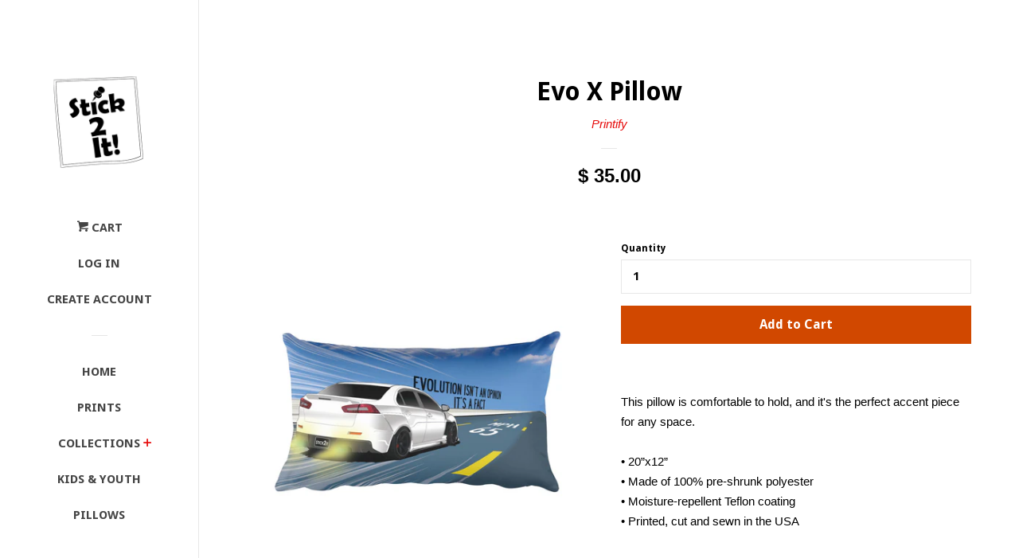

--- FILE ---
content_type: text/html; charset=utf-8
request_url: https://stick2it.net/products/rectangular-pillow
body_size: 14565
content:
<!doctype html>
<!--[if lt IE 7]><html class="no-js lt-ie9 lt-ie8 lt-ie7" lang="en"> <![endif]-->
<!--[if IE 7]><html class="no-js lt-ie9 lt-ie8" lang="en"> <![endif]-->
<!--[if IE 8]><html class="no-js lt-ie9" lang="en"> <![endif]-->
<!--[if IE 9 ]><html class="ie9 no-js"> <![endif]-->
<!--[if (gt IE 9)|!(IE)]><!--> <html class="no-js"> <!--<![endif]-->
<head>

  <!-- Basic page needs ================================================== -->
  <meta charset="utf-8">
  <meta http-equiv="X-UA-Compatible" content="IE=edge,chrome=1">

  
  <link rel="shortcut icon" href="//stick2it.net/cdn/shop/files/stick2it_3x3_label_32x32.png?v=1613150869" type="image/png" />
  

  <!-- Title and description ================================================== -->
  <title>
  Evo X Pillow &ndash; stick2it
  </title>

  
  <meta name="description" content="This pillow is comfortable to hold, and it&#39;s the perfect accent piece for any space. • 20”x12” • Made of 100% pre-shrunk polyester • Moisture-repellent Teflon coating • Printed, cut and sewn in the USA">
  

  <!-- Social meta ================================================== -->
  
<meta property="og:site_name" content="stick2it">
<!-- Index -->

  <meta property="og:type" content="product">
  <meta property="og:title" content="Evo X Pillow">
  <meta property="og:description" content="This pillow is comfortable to hold, and it&#39;s the perfect accent piece for any space.   • 20”x12”  • Made of 100% pre-shrunk polyester • Moisture-repellent Teflon coating • Printed, cut and sewn in the USA">
  
    <meta property="og:image" content="http://stick2it.net/cdn/shop/products/mockup-6daf5e58_grande.jpg?v=1481914616">
    <meta property="og:image:secure_url" content="https://stick2it.net/cdn/shop/products/mockup-6daf5e58_grande.jpg?v=1481914616">
  
    <meta property="og:image" content="http://stick2it.net/cdn/shop/products/mockup-61701586_grande.jpg?v=1481914617">
    <meta property="og:image:secure_url" content="https://stick2it.net/cdn/shop/products/mockup-61701586_grande.jpg?v=1481914617">
  
  <meta property="og:price:amount" content="35.00">
  <meta property="og:price:currency" content="USD">
<!-- Article   -->



  <meta property="og:url" content="https://stick2it.net/products/rectangular-pillow">






  <meta name="twitter:card" content="summary">



  <meta name="twitter:title" content="Evo X Pillow">
  <meta name="twitter:description" content="This pillow is comfortable to hold, and it&#39;s the perfect accent piece for any space.   • 20”x12”  • Made of 100% pre-shrunk polyester • Moisture-repellent Teflon coating • Printed, cut and sewn in the">



  <!-- Helpers ================================================== -->
  <link rel="canonical" href="https://stick2it.net/products/rectangular-pillow">
  <meta name="viewport" content="width=device-width, initial-scale=1, shrink-to-fit=no">

  

  <!-- CSS ================================================== -->
  <link href="//stick2it.net/cdn/shop/t/6/assets/timber.scss.css?v=35322806770028973391674755873" rel="stylesheet" type="text/css" media="all" />
  

  
    
    
    <link href="//fonts.googleapis.com/css?family=Droid+Sans:700" rel="stylesheet" type="text/css" media="all" />
  



  
  <script>
    window.theme = window.theme || {};
    
    var theme = {
      moneyFormat: "$ {{amount}}",
      cartType: 'page'
    }
  </script>

  <!-- Header hook for plugins ================================================== -->
  <script>window.performance && window.performance.mark && window.performance.mark('shopify.content_for_header.start');</script><meta name="facebook-domain-verification" content="f6jkfty5gut7u0psxyr8px33k0wgj7">
<meta name="facebook-domain-verification" content="vr126rqagty2rr6hfc2y7pxcqiufbb">
<meta id="shopify-digital-wallet" name="shopify-digital-wallet" content="/12470935/digital_wallets/dialog">
<meta name="shopify-checkout-api-token" content="f7a6fc707bd499c1e9d250d59cdae937">
<meta id="in-context-paypal-metadata" data-shop-id="12470935" data-venmo-supported="false" data-environment="production" data-locale="en_US" data-paypal-v4="true" data-currency="USD">
<link rel="alternate" type="application/json+oembed" href="https://stick2it.net/products/rectangular-pillow.oembed">
<script async="async" src="/checkouts/internal/preloads.js?locale=en-US"></script>
<link rel="preconnect" href="https://shop.app" crossorigin="anonymous">
<script async="async" src="https://shop.app/checkouts/internal/preloads.js?locale=en-US&shop_id=12470935" crossorigin="anonymous"></script>
<script id="shopify-features" type="application/json">{"accessToken":"f7a6fc707bd499c1e9d250d59cdae937","betas":["rich-media-storefront-analytics"],"domain":"stick2it.net","predictiveSearch":true,"shopId":12470935,"locale":"en"}</script>
<script>var Shopify = Shopify || {};
Shopify.shop = "sticktoit.myshopify.com";
Shopify.locale = "en";
Shopify.currency = {"active":"USD","rate":"1.0"};
Shopify.country = "US";
Shopify.theme = {"name":"Pop","id":129961345,"schema_name":"Pop","schema_version":"2.0.0","theme_store_id":719,"role":"main"};
Shopify.theme.handle = "null";
Shopify.theme.style = {"id":null,"handle":null};
Shopify.cdnHost = "stick2it.net/cdn";
Shopify.routes = Shopify.routes || {};
Shopify.routes.root = "/";</script>
<script type="module">!function(o){(o.Shopify=o.Shopify||{}).modules=!0}(window);</script>
<script>!function(o){function n(){var o=[];function n(){o.push(Array.prototype.slice.apply(arguments))}return n.q=o,n}var t=o.Shopify=o.Shopify||{};t.loadFeatures=n(),t.autoloadFeatures=n()}(window);</script>
<script>
  window.ShopifyPay = window.ShopifyPay || {};
  window.ShopifyPay.apiHost = "shop.app\/pay";
  window.ShopifyPay.redirectState = null;
</script>
<script id="shop-js-analytics" type="application/json">{"pageType":"product"}</script>
<script defer="defer" async type="module" src="//stick2it.net/cdn/shopifycloud/shop-js/modules/v2/client.init-shop-cart-sync_C5BV16lS.en.esm.js"></script>
<script defer="defer" async type="module" src="//stick2it.net/cdn/shopifycloud/shop-js/modules/v2/chunk.common_CygWptCX.esm.js"></script>
<script type="module">
  await import("//stick2it.net/cdn/shopifycloud/shop-js/modules/v2/client.init-shop-cart-sync_C5BV16lS.en.esm.js");
await import("//stick2it.net/cdn/shopifycloud/shop-js/modules/v2/chunk.common_CygWptCX.esm.js");

  window.Shopify.SignInWithShop?.initShopCartSync?.({"fedCMEnabled":true,"windoidEnabled":true});

</script>
<script>
  window.Shopify = window.Shopify || {};
  if (!window.Shopify.featureAssets) window.Shopify.featureAssets = {};
  window.Shopify.featureAssets['shop-js'] = {"shop-cart-sync":["modules/v2/client.shop-cart-sync_ZFArdW7E.en.esm.js","modules/v2/chunk.common_CygWptCX.esm.js"],"init-fed-cm":["modules/v2/client.init-fed-cm_CmiC4vf6.en.esm.js","modules/v2/chunk.common_CygWptCX.esm.js"],"shop-button":["modules/v2/client.shop-button_tlx5R9nI.en.esm.js","modules/v2/chunk.common_CygWptCX.esm.js"],"shop-cash-offers":["modules/v2/client.shop-cash-offers_DOA2yAJr.en.esm.js","modules/v2/chunk.common_CygWptCX.esm.js","modules/v2/chunk.modal_D71HUcav.esm.js"],"init-windoid":["modules/v2/client.init-windoid_sURxWdc1.en.esm.js","modules/v2/chunk.common_CygWptCX.esm.js"],"shop-toast-manager":["modules/v2/client.shop-toast-manager_ClPi3nE9.en.esm.js","modules/v2/chunk.common_CygWptCX.esm.js"],"init-shop-email-lookup-coordinator":["modules/v2/client.init-shop-email-lookup-coordinator_B8hsDcYM.en.esm.js","modules/v2/chunk.common_CygWptCX.esm.js"],"init-shop-cart-sync":["modules/v2/client.init-shop-cart-sync_C5BV16lS.en.esm.js","modules/v2/chunk.common_CygWptCX.esm.js"],"avatar":["modules/v2/client.avatar_BTnouDA3.en.esm.js"],"pay-button":["modules/v2/client.pay-button_FdsNuTd3.en.esm.js","modules/v2/chunk.common_CygWptCX.esm.js"],"init-customer-accounts":["modules/v2/client.init-customer-accounts_DxDtT_ad.en.esm.js","modules/v2/client.shop-login-button_C5VAVYt1.en.esm.js","modules/v2/chunk.common_CygWptCX.esm.js","modules/v2/chunk.modal_D71HUcav.esm.js"],"init-shop-for-new-customer-accounts":["modules/v2/client.init-shop-for-new-customer-accounts_ChsxoAhi.en.esm.js","modules/v2/client.shop-login-button_C5VAVYt1.en.esm.js","modules/v2/chunk.common_CygWptCX.esm.js","modules/v2/chunk.modal_D71HUcav.esm.js"],"shop-login-button":["modules/v2/client.shop-login-button_C5VAVYt1.en.esm.js","modules/v2/chunk.common_CygWptCX.esm.js","modules/v2/chunk.modal_D71HUcav.esm.js"],"init-customer-accounts-sign-up":["modules/v2/client.init-customer-accounts-sign-up_CPSyQ0Tj.en.esm.js","modules/v2/client.shop-login-button_C5VAVYt1.en.esm.js","modules/v2/chunk.common_CygWptCX.esm.js","modules/v2/chunk.modal_D71HUcav.esm.js"],"shop-follow-button":["modules/v2/client.shop-follow-button_Cva4Ekp9.en.esm.js","modules/v2/chunk.common_CygWptCX.esm.js","modules/v2/chunk.modal_D71HUcav.esm.js"],"checkout-modal":["modules/v2/client.checkout-modal_BPM8l0SH.en.esm.js","modules/v2/chunk.common_CygWptCX.esm.js","modules/v2/chunk.modal_D71HUcav.esm.js"],"lead-capture":["modules/v2/client.lead-capture_Bi8yE_yS.en.esm.js","modules/v2/chunk.common_CygWptCX.esm.js","modules/v2/chunk.modal_D71HUcav.esm.js"],"shop-login":["modules/v2/client.shop-login_D6lNrXab.en.esm.js","modules/v2/chunk.common_CygWptCX.esm.js","modules/v2/chunk.modal_D71HUcav.esm.js"],"payment-terms":["modules/v2/client.payment-terms_CZxnsJam.en.esm.js","modules/v2/chunk.common_CygWptCX.esm.js","modules/v2/chunk.modal_D71HUcav.esm.js"]};
</script>
<script>(function() {
  var isLoaded = false;
  function asyncLoad() {
    if (isLoaded) return;
    isLoaded = true;
    var urls = ["https:\/\/rec.autocommerce.io\/recommender_javascript?shop=sticktoit.myshopify.com"];
    for (var i = 0; i < urls.length; i++) {
      var s = document.createElement('script');
      s.type = 'text/javascript';
      s.async = true;
      s.src = urls[i];
      var x = document.getElementsByTagName('script')[0];
      x.parentNode.insertBefore(s, x);
    }
  };
  if(window.attachEvent) {
    window.attachEvent('onload', asyncLoad);
  } else {
    window.addEventListener('load', asyncLoad, false);
  }
})();</script>
<script id="__st">var __st={"a":12470935,"offset":-18000,"reqid":"f229d6cd-036d-4f13-9794-cef05c086350-1768797311","pageurl":"stick2it.net\/products\/rectangular-pillow","u":"4e60bc76063d","p":"product","rtyp":"product","rid":8552089921};</script>
<script>window.ShopifyPaypalV4VisibilityTracking = true;</script>
<script id="captcha-bootstrap">!function(){'use strict';const t='contact',e='account',n='new_comment',o=[[t,t],['blogs',n],['comments',n],[t,'customer']],c=[[e,'customer_login'],[e,'guest_login'],[e,'recover_customer_password'],[e,'create_customer']],r=t=>t.map((([t,e])=>`form[action*='/${t}']:not([data-nocaptcha='true']) input[name='form_type'][value='${e}']`)).join(','),a=t=>()=>t?[...document.querySelectorAll(t)].map((t=>t.form)):[];function s(){const t=[...o],e=r(t);return a(e)}const i='password',u='form_key',d=['recaptcha-v3-token','g-recaptcha-response','h-captcha-response',i],f=()=>{try{return window.sessionStorage}catch{return}},m='__shopify_v',_=t=>t.elements[u];function p(t,e,n=!1){try{const o=window.sessionStorage,c=JSON.parse(o.getItem(e)),{data:r}=function(t){const{data:e,action:n}=t;return t[m]||n?{data:e,action:n}:{data:t,action:n}}(c);for(const[e,n]of Object.entries(r))t.elements[e]&&(t.elements[e].value=n);n&&o.removeItem(e)}catch(o){console.error('form repopulation failed',{error:o})}}const l='form_type',E='cptcha';function T(t){t.dataset[E]=!0}const w=window,h=w.document,L='Shopify',v='ce_forms',y='captcha';let A=!1;((t,e)=>{const n=(g='f06e6c50-85a8-45c8-87d0-21a2b65856fe',I='https://cdn.shopify.com/shopifycloud/storefront-forms-hcaptcha/ce_storefront_forms_captcha_hcaptcha.v1.5.2.iife.js',D={infoText:'Protected by hCaptcha',privacyText:'Privacy',termsText:'Terms'},(t,e,n)=>{const o=w[L][v],c=o.bindForm;if(c)return c(t,g,e,D).then(n);var r;o.q.push([[t,g,e,D],n]),r=I,A||(h.body.append(Object.assign(h.createElement('script'),{id:'captcha-provider',async:!0,src:r})),A=!0)});var g,I,D;w[L]=w[L]||{},w[L][v]=w[L][v]||{},w[L][v].q=[],w[L][y]=w[L][y]||{},w[L][y].protect=function(t,e){n(t,void 0,e),T(t)},Object.freeze(w[L][y]),function(t,e,n,w,h,L){const[v,y,A,g]=function(t,e,n){const i=e?o:[],u=t?c:[],d=[...i,...u],f=r(d),m=r(i),_=r(d.filter((([t,e])=>n.includes(e))));return[a(f),a(m),a(_),s()]}(w,h,L),I=t=>{const e=t.target;return e instanceof HTMLFormElement?e:e&&e.form},D=t=>v().includes(t);t.addEventListener('submit',(t=>{const e=I(t);if(!e)return;const n=D(e)&&!e.dataset.hcaptchaBound&&!e.dataset.recaptchaBound,o=_(e),c=g().includes(e)&&(!o||!o.value);(n||c)&&t.preventDefault(),c&&!n&&(function(t){try{if(!f())return;!function(t){const e=f();if(!e)return;const n=_(t);if(!n)return;const o=n.value;o&&e.removeItem(o)}(t);const e=Array.from(Array(32),(()=>Math.random().toString(36)[2])).join('');!function(t,e){_(t)||t.append(Object.assign(document.createElement('input'),{type:'hidden',name:u})),t.elements[u].value=e}(t,e),function(t,e){const n=f();if(!n)return;const o=[...t.querySelectorAll(`input[type='${i}']`)].map((({name:t})=>t)),c=[...d,...o],r={};for(const[a,s]of new FormData(t).entries())c.includes(a)||(r[a]=s);n.setItem(e,JSON.stringify({[m]:1,action:t.action,data:r}))}(t,e)}catch(e){console.error('failed to persist form',e)}}(e),e.submit())}));const S=(t,e)=>{t&&!t.dataset[E]&&(n(t,e.some((e=>e===t))),T(t))};for(const o of['focusin','change'])t.addEventListener(o,(t=>{const e=I(t);D(e)&&S(e,y())}));const B=e.get('form_key'),M=e.get(l),P=B&&M;t.addEventListener('DOMContentLoaded',(()=>{const t=y();if(P)for(const e of t)e.elements[l].value===M&&p(e,B);[...new Set([...A(),...v().filter((t=>'true'===t.dataset.shopifyCaptcha))])].forEach((e=>S(e,t)))}))}(h,new URLSearchParams(w.location.search),n,t,e,['guest_login'])})(!0,!0)}();</script>
<script integrity="sha256-4kQ18oKyAcykRKYeNunJcIwy7WH5gtpwJnB7kiuLZ1E=" data-source-attribution="shopify.loadfeatures" defer="defer" src="//stick2it.net/cdn/shopifycloud/storefront/assets/storefront/load_feature-a0a9edcb.js" crossorigin="anonymous"></script>
<script crossorigin="anonymous" defer="defer" src="//stick2it.net/cdn/shopifycloud/storefront/assets/shopify_pay/storefront-65b4c6d7.js?v=20250812"></script>
<script data-source-attribution="shopify.dynamic_checkout.dynamic.init">var Shopify=Shopify||{};Shopify.PaymentButton=Shopify.PaymentButton||{isStorefrontPortableWallets:!0,init:function(){window.Shopify.PaymentButton.init=function(){};var t=document.createElement("script");t.src="https://stick2it.net/cdn/shopifycloud/portable-wallets/latest/portable-wallets.en.js",t.type="module",document.head.appendChild(t)}};
</script>
<script data-source-attribution="shopify.dynamic_checkout.buyer_consent">
  function portableWalletsHideBuyerConsent(e){var t=document.getElementById("shopify-buyer-consent"),n=document.getElementById("shopify-subscription-policy-button");t&&n&&(t.classList.add("hidden"),t.setAttribute("aria-hidden","true"),n.removeEventListener("click",e))}function portableWalletsShowBuyerConsent(e){var t=document.getElementById("shopify-buyer-consent"),n=document.getElementById("shopify-subscription-policy-button");t&&n&&(t.classList.remove("hidden"),t.removeAttribute("aria-hidden"),n.addEventListener("click",e))}window.Shopify?.PaymentButton&&(window.Shopify.PaymentButton.hideBuyerConsent=portableWalletsHideBuyerConsent,window.Shopify.PaymentButton.showBuyerConsent=portableWalletsShowBuyerConsent);
</script>
<script data-source-attribution="shopify.dynamic_checkout.cart.bootstrap">document.addEventListener("DOMContentLoaded",(function(){function t(){return document.querySelector("shopify-accelerated-checkout-cart, shopify-accelerated-checkout")}if(t())Shopify.PaymentButton.init();else{new MutationObserver((function(e,n){t()&&(Shopify.PaymentButton.init(),n.disconnect())})).observe(document.body,{childList:!0,subtree:!0})}}));
</script>
<script id='scb4127' type='text/javascript' async='' src='https://stick2it.net/cdn/shopifycloud/privacy-banner/storefront-banner.js'></script><link id="shopify-accelerated-checkout-styles" rel="stylesheet" media="screen" href="https://stick2it.net/cdn/shopifycloud/portable-wallets/latest/accelerated-checkout-backwards-compat.css" crossorigin="anonymous">
<style id="shopify-accelerated-checkout-cart">
        #shopify-buyer-consent {
  margin-top: 1em;
  display: inline-block;
  width: 100%;
}

#shopify-buyer-consent.hidden {
  display: none;
}

#shopify-subscription-policy-button {
  background: none;
  border: none;
  padding: 0;
  text-decoration: underline;
  font-size: inherit;
  cursor: pointer;
}

#shopify-subscription-policy-button::before {
  box-shadow: none;
}

      </style>

<script>window.performance && window.performance.mark && window.performance.mark('shopify.content_for_header.end');</script>

  

<!--[if lt IE 9]>
<script src="//cdnjs.cloudflare.com/ajax/libs/html5shiv/3.7.2/html5shiv.min.js" type="text/javascript"></script>
<script src="//stick2it.net/cdn/shop/t/6/assets/respond.min.js?v=52248677837542619231481722320" type="text/javascript"></script>
<link href="//stick2it.net/cdn/shop/t/6/assets/respond-proxy.html" id="respond-proxy" rel="respond-proxy" />
<link href="//stick2it.net/search?q=f6724f7f0ea9dc7eef954c7eb9d5c946" id="respond-redirect" rel="respond-redirect" />
<script src="//stick2it.net/search?q=f6724f7f0ea9dc7eef954c7eb9d5c946" type="text/javascript"></script>
<![endif]-->


  <!--[if (gt IE 9)|!(IE)]><!--><script src="//stick2it.net/cdn/shop/t/6/assets/theme.js?v=173051396330068038321481722322" defer="defer"></script><!--<![endif]-->
  <!--[if lte IE 9]><script src="//stick2it.net/cdn/shop/t/6/assets/theme.js?v=173051396330068038321481722322"></script><![endif]-->

  
  

  
  <script src="//ajax.googleapis.com/ajax/libs/jquery/2.2.3/jquery.min.js" type="text/javascript"></script>
  <script src="//stick2it.net/cdn/shop/t/6/assets/modernizr.min.js?v=520786850485634651481722320" type="text/javascript"></script>

<link href="https://monorail-edge.shopifysvc.com" rel="dns-prefetch">
<script>(function(){if ("sendBeacon" in navigator && "performance" in window) {try {var session_token_from_headers = performance.getEntriesByType('navigation')[0].serverTiming.find(x => x.name == '_s').description;} catch {var session_token_from_headers = undefined;}var session_cookie_matches = document.cookie.match(/_shopify_s=([^;]*)/);var session_token_from_cookie = session_cookie_matches && session_cookie_matches.length === 2 ? session_cookie_matches[1] : "";var session_token = session_token_from_headers || session_token_from_cookie || "";function handle_abandonment_event(e) {var entries = performance.getEntries().filter(function(entry) {return /monorail-edge.shopifysvc.com/.test(entry.name);});if (!window.abandonment_tracked && entries.length === 0) {window.abandonment_tracked = true;var currentMs = Date.now();var navigation_start = performance.timing.navigationStart;var payload = {shop_id: 12470935,url: window.location.href,navigation_start,duration: currentMs - navigation_start,session_token,page_type: "product"};window.navigator.sendBeacon("https://monorail-edge.shopifysvc.com/v1/produce", JSON.stringify({schema_id: "online_store_buyer_site_abandonment/1.1",payload: payload,metadata: {event_created_at_ms: currentMs,event_sent_at_ms: currentMs}}));}}window.addEventListener('pagehide', handle_abandonment_event);}}());</script>
<script id="web-pixels-manager-setup">(function e(e,d,r,n,o){if(void 0===o&&(o={}),!Boolean(null===(a=null===(i=window.Shopify)||void 0===i?void 0:i.analytics)||void 0===a?void 0:a.replayQueue)){var i,a;window.Shopify=window.Shopify||{};var t=window.Shopify;t.analytics=t.analytics||{};var s=t.analytics;s.replayQueue=[],s.publish=function(e,d,r){return s.replayQueue.push([e,d,r]),!0};try{self.performance.mark("wpm:start")}catch(e){}var l=function(){var e={modern:/Edge?\/(1{2}[4-9]|1[2-9]\d|[2-9]\d{2}|\d{4,})\.\d+(\.\d+|)|Firefox\/(1{2}[4-9]|1[2-9]\d|[2-9]\d{2}|\d{4,})\.\d+(\.\d+|)|Chrom(ium|e)\/(9{2}|\d{3,})\.\d+(\.\d+|)|(Maci|X1{2}).+ Version\/(15\.\d+|(1[6-9]|[2-9]\d|\d{3,})\.\d+)([,.]\d+|)( \(\w+\)|)( Mobile\/\w+|) Safari\/|Chrome.+OPR\/(9{2}|\d{3,})\.\d+\.\d+|(CPU[ +]OS|iPhone[ +]OS|CPU[ +]iPhone|CPU IPhone OS|CPU iPad OS)[ +]+(15[._]\d+|(1[6-9]|[2-9]\d|\d{3,})[._]\d+)([._]\d+|)|Android:?[ /-](13[3-9]|1[4-9]\d|[2-9]\d{2}|\d{4,})(\.\d+|)(\.\d+|)|Android.+Firefox\/(13[5-9]|1[4-9]\d|[2-9]\d{2}|\d{4,})\.\d+(\.\d+|)|Android.+Chrom(ium|e)\/(13[3-9]|1[4-9]\d|[2-9]\d{2}|\d{4,})\.\d+(\.\d+|)|SamsungBrowser\/([2-9]\d|\d{3,})\.\d+/,legacy:/Edge?\/(1[6-9]|[2-9]\d|\d{3,})\.\d+(\.\d+|)|Firefox\/(5[4-9]|[6-9]\d|\d{3,})\.\d+(\.\d+|)|Chrom(ium|e)\/(5[1-9]|[6-9]\d|\d{3,})\.\d+(\.\d+|)([\d.]+$|.*Safari\/(?![\d.]+ Edge\/[\d.]+$))|(Maci|X1{2}).+ Version\/(10\.\d+|(1[1-9]|[2-9]\d|\d{3,})\.\d+)([,.]\d+|)( \(\w+\)|)( Mobile\/\w+|) Safari\/|Chrome.+OPR\/(3[89]|[4-9]\d|\d{3,})\.\d+\.\d+|(CPU[ +]OS|iPhone[ +]OS|CPU[ +]iPhone|CPU IPhone OS|CPU iPad OS)[ +]+(10[._]\d+|(1[1-9]|[2-9]\d|\d{3,})[._]\d+)([._]\d+|)|Android:?[ /-](13[3-9]|1[4-9]\d|[2-9]\d{2}|\d{4,})(\.\d+|)(\.\d+|)|Mobile Safari.+OPR\/([89]\d|\d{3,})\.\d+\.\d+|Android.+Firefox\/(13[5-9]|1[4-9]\d|[2-9]\d{2}|\d{4,})\.\d+(\.\d+|)|Android.+Chrom(ium|e)\/(13[3-9]|1[4-9]\d|[2-9]\d{2}|\d{4,})\.\d+(\.\d+|)|Android.+(UC? ?Browser|UCWEB|U3)[ /]?(15\.([5-9]|\d{2,})|(1[6-9]|[2-9]\d|\d{3,})\.\d+)\.\d+|SamsungBrowser\/(5\.\d+|([6-9]|\d{2,})\.\d+)|Android.+MQ{2}Browser\/(14(\.(9|\d{2,})|)|(1[5-9]|[2-9]\d|\d{3,})(\.\d+|))(\.\d+|)|K[Aa][Ii]OS\/(3\.\d+|([4-9]|\d{2,})\.\d+)(\.\d+|)/},d=e.modern,r=e.legacy,n=navigator.userAgent;return n.match(d)?"modern":n.match(r)?"legacy":"unknown"}(),u="modern"===l?"modern":"legacy",c=(null!=n?n:{modern:"",legacy:""})[u],f=function(e){return[e.baseUrl,"/wpm","/b",e.hashVersion,"modern"===e.buildTarget?"m":"l",".js"].join("")}({baseUrl:d,hashVersion:r,buildTarget:u}),m=function(e){var d=e.version,r=e.bundleTarget,n=e.surface,o=e.pageUrl,i=e.monorailEndpoint;return{emit:function(e){var a=e.status,t=e.errorMsg,s=(new Date).getTime(),l=JSON.stringify({metadata:{event_sent_at_ms:s},events:[{schema_id:"web_pixels_manager_load/3.1",payload:{version:d,bundle_target:r,page_url:o,status:a,surface:n,error_msg:t},metadata:{event_created_at_ms:s}}]});if(!i)return console&&console.warn&&console.warn("[Web Pixels Manager] No Monorail endpoint provided, skipping logging."),!1;try{return self.navigator.sendBeacon.bind(self.navigator)(i,l)}catch(e){}var u=new XMLHttpRequest;try{return u.open("POST",i,!0),u.setRequestHeader("Content-Type","text/plain"),u.send(l),!0}catch(e){return console&&console.warn&&console.warn("[Web Pixels Manager] Got an unhandled error while logging to Monorail."),!1}}}}({version:r,bundleTarget:l,surface:e.surface,pageUrl:self.location.href,monorailEndpoint:e.monorailEndpoint});try{o.browserTarget=l,function(e){var d=e.src,r=e.async,n=void 0===r||r,o=e.onload,i=e.onerror,a=e.sri,t=e.scriptDataAttributes,s=void 0===t?{}:t,l=document.createElement("script"),u=document.querySelector("head"),c=document.querySelector("body");if(l.async=n,l.src=d,a&&(l.integrity=a,l.crossOrigin="anonymous"),s)for(var f in s)if(Object.prototype.hasOwnProperty.call(s,f))try{l.dataset[f]=s[f]}catch(e){}if(o&&l.addEventListener("load",o),i&&l.addEventListener("error",i),u)u.appendChild(l);else{if(!c)throw new Error("Did not find a head or body element to append the script");c.appendChild(l)}}({src:f,async:!0,onload:function(){if(!function(){var e,d;return Boolean(null===(d=null===(e=window.Shopify)||void 0===e?void 0:e.analytics)||void 0===d?void 0:d.initialized)}()){var d=window.webPixelsManager.init(e)||void 0;if(d){var r=window.Shopify.analytics;r.replayQueue.forEach((function(e){var r=e[0],n=e[1],o=e[2];d.publishCustomEvent(r,n,o)})),r.replayQueue=[],r.publish=d.publishCustomEvent,r.visitor=d.visitor,r.initialized=!0}}},onerror:function(){return m.emit({status:"failed",errorMsg:"".concat(f," has failed to load")})},sri:function(e){var d=/^sha384-[A-Za-z0-9+/=]+$/;return"string"==typeof e&&d.test(e)}(c)?c:"",scriptDataAttributes:o}),m.emit({status:"loading"})}catch(e){m.emit({status:"failed",errorMsg:(null==e?void 0:e.message)||"Unknown error"})}}})({shopId: 12470935,storefrontBaseUrl: "https://stick2it.net",extensionsBaseUrl: "https://extensions.shopifycdn.com/cdn/shopifycloud/web-pixels-manager",monorailEndpoint: "https://monorail-edge.shopifysvc.com/unstable/produce_batch",surface: "storefront-renderer",enabledBetaFlags: ["2dca8a86"],webPixelsConfigList: [{"id":"639303876","configuration":"{\"pixelCode\":\"CSGNDM3C77UEQSGUBEI0\"}","eventPayloadVersion":"v1","runtimeContext":"STRICT","scriptVersion":"22e92c2ad45662f435e4801458fb78cc","type":"APP","apiClientId":4383523,"privacyPurposes":["ANALYTICS","MARKETING","SALE_OF_DATA"],"dataSharingAdjustments":{"protectedCustomerApprovalScopes":["read_customer_address","read_customer_email","read_customer_name","read_customer_personal_data","read_customer_phone"]}},{"id":"244580548","configuration":"{\"pixel_id\":\"931548373610940\",\"pixel_type\":\"facebook_pixel\",\"metaapp_system_user_token\":\"-\"}","eventPayloadVersion":"v1","runtimeContext":"OPEN","scriptVersion":"ca16bc87fe92b6042fbaa3acc2fbdaa6","type":"APP","apiClientId":2329312,"privacyPurposes":["ANALYTICS","MARKETING","SALE_OF_DATA"],"dataSharingAdjustments":{"protectedCustomerApprovalScopes":["read_customer_address","read_customer_email","read_customer_name","read_customer_personal_data","read_customer_phone"]}},{"id":"shopify-app-pixel","configuration":"{}","eventPayloadVersion":"v1","runtimeContext":"STRICT","scriptVersion":"0450","apiClientId":"shopify-pixel","type":"APP","privacyPurposes":["ANALYTICS","MARKETING"]},{"id":"shopify-custom-pixel","eventPayloadVersion":"v1","runtimeContext":"LAX","scriptVersion":"0450","apiClientId":"shopify-pixel","type":"CUSTOM","privacyPurposes":["ANALYTICS","MARKETING"]}],isMerchantRequest: false,initData: {"shop":{"name":"stick2it","paymentSettings":{"currencyCode":"USD"},"myshopifyDomain":"sticktoit.myshopify.com","countryCode":"US","storefrontUrl":"https:\/\/stick2it.net"},"customer":null,"cart":null,"checkout":null,"productVariants":[{"price":{"amount":35.0,"currencyCode":"USD"},"product":{"title":"Evo X Pillow","vendor":"Printify","id":"8552089921","untranslatedTitle":"Evo X Pillow","url":"\/products\/rectangular-pillow","type":"Pillows"},"id":"28867577153","image":{"src":"\/\/stick2it.net\/cdn\/shop\/products\/mockup-6daf5e58.jpg?v=1481914616"},"sku":"4251295","title":"Default Title","untranslatedTitle":"Default Title"}],"purchasingCompany":null},},"https://stick2it.net/cdn","fcfee988w5aeb613cpc8e4bc33m6693e112",{"modern":"","legacy":""},{"shopId":"12470935","storefrontBaseUrl":"https:\/\/stick2it.net","extensionBaseUrl":"https:\/\/extensions.shopifycdn.com\/cdn\/shopifycloud\/web-pixels-manager","surface":"storefront-renderer","enabledBetaFlags":"[\"2dca8a86\"]","isMerchantRequest":"false","hashVersion":"fcfee988w5aeb613cpc8e4bc33m6693e112","publish":"custom","events":"[[\"page_viewed\",{}],[\"product_viewed\",{\"productVariant\":{\"price\":{\"amount\":35.0,\"currencyCode\":\"USD\"},\"product\":{\"title\":\"Evo X Pillow\",\"vendor\":\"Printify\",\"id\":\"8552089921\",\"untranslatedTitle\":\"Evo X Pillow\",\"url\":\"\/products\/rectangular-pillow\",\"type\":\"Pillows\"},\"id\":\"28867577153\",\"image\":{\"src\":\"\/\/stick2it.net\/cdn\/shop\/products\/mockup-6daf5e58.jpg?v=1481914616\"},\"sku\":\"4251295\",\"title\":\"Default Title\",\"untranslatedTitle\":\"Default Title\"}}]]"});</script><script>
  window.ShopifyAnalytics = window.ShopifyAnalytics || {};
  window.ShopifyAnalytics.meta = window.ShopifyAnalytics.meta || {};
  window.ShopifyAnalytics.meta.currency = 'USD';
  var meta = {"product":{"id":8552089921,"gid":"gid:\/\/shopify\/Product\/8552089921","vendor":"Printify","type":"Pillows","handle":"rectangular-pillow","variants":[{"id":28867577153,"price":3500,"name":"Evo X Pillow","public_title":null,"sku":"4251295"}],"remote":false},"page":{"pageType":"product","resourceType":"product","resourceId":8552089921,"requestId":"f229d6cd-036d-4f13-9794-cef05c086350-1768797311"}};
  for (var attr in meta) {
    window.ShopifyAnalytics.meta[attr] = meta[attr];
  }
</script>
<script class="analytics">
  (function () {
    var customDocumentWrite = function(content) {
      var jquery = null;

      if (window.jQuery) {
        jquery = window.jQuery;
      } else if (window.Checkout && window.Checkout.$) {
        jquery = window.Checkout.$;
      }

      if (jquery) {
        jquery('body').append(content);
      }
    };

    var hasLoggedConversion = function(token) {
      if (token) {
        return document.cookie.indexOf('loggedConversion=' + token) !== -1;
      }
      return false;
    }

    var setCookieIfConversion = function(token) {
      if (token) {
        var twoMonthsFromNow = new Date(Date.now());
        twoMonthsFromNow.setMonth(twoMonthsFromNow.getMonth() + 2);

        document.cookie = 'loggedConversion=' + token + '; expires=' + twoMonthsFromNow;
      }
    }

    var trekkie = window.ShopifyAnalytics.lib = window.trekkie = window.trekkie || [];
    if (trekkie.integrations) {
      return;
    }
    trekkie.methods = [
      'identify',
      'page',
      'ready',
      'track',
      'trackForm',
      'trackLink'
    ];
    trekkie.factory = function(method) {
      return function() {
        var args = Array.prototype.slice.call(arguments);
        args.unshift(method);
        trekkie.push(args);
        return trekkie;
      };
    };
    for (var i = 0; i < trekkie.methods.length; i++) {
      var key = trekkie.methods[i];
      trekkie[key] = trekkie.factory(key);
    }
    trekkie.load = function(config) {
      trekkie.config = config || {};
      trekkie.config.initialDocumentCookie = document.cookie;
      var first = document.getElementsByTagName('script')[0];
      var script = document.createElement('script');
      script.type = 'text/javascript';
      script.onerror = function(e) {
        var scriptFallback = document.createElement('script');
        scriptFallback.type = 'text/javascript';
        scriptFallback.onerror = function(error) {
                var Monorail = {
      produce: function produce(monorailDomain, schemaId, payload) {
        var currentMs = new Date().getTime();
        var event = {
          schema_id: schemaId,
          payload: payload,
          metadata: {
            event_created_at_ms: currentMs,
            event_sent_at_ms: currentMs
          }
        };
        return Monorail.sendRequest("https://" + monorailDomain + "/v1/produce", JSON.stringify(event));
      },
      sendRequest: function sendRequest(endpointUrl, payload) {
        // Try the sendBeacon API
        if (window && window.navigator && typeof window.navigator.sendBeacon === 'function' && typeof window.Blob === 'function' && !Monorail.isIos12()) {
          var blobData = new window.Blob([payload], {
            type: 'text/plain'
          });

          if (window.navigator.sendBeacon(endpointUrl, blobData)) {
            return true;
          } // sendBeacon was not successful

        } // XHR beacon

        var xhr = new XMLHttpRequest();

        try {
          xhr.open('POST', endpointUrl);
          xhr.setRequestHeader('Content-Type', 'text/plain');
          xhr.send(payload);
        } catch (e) {
          console.log(e);
        }

        return false;
      },
      isIos12: function isIos12() {
        return window.navigator.userAgent.lastIndexOf('iPhone; CPU iPhone OS 12_') !== -1 || window.navigator.userAgent.lastIndexOf('iPad; CPU OS 12_') !== -1;
      }
    };
    Monorail.produce('monorail-edge.shopifysvc.com',
      'trekkie_storefront_load_errors/1.1',
      {shop_id: 12470935,
      theme_id: 129961345,
      app_name: "storefront",
      context_url: window.location.href,
      source_url: "//stick2it.net/cdn/s/trekkie.storefront.cd680fe47e6c39ca5d5df5f0a32d569bc48c0f27.min.js"});

        };
        scriptFallback.async = true;
        scriptFallback.src = '//stick2it.net/cdn/s/trekkie.storefront.cd680fe47e6c39ca5d5df5f0a32d569bc48c0f27.min.js';
        first.parentNode.insertBefore(scriptFallback, first);
      };
      script.async = true;
      script.src = '//stick2it.net/cdn/s/trekkie.storefront.cd680fe47e6c39ca5d5df5f0a32d569bc48c0f27.min.js';
      first.parentNode.insertBefore(script, first);
    };
    trekkie.load(
      {"Trekkie":{"appName":"storefront","development":false,"defaultAttributes":{"shopId":12470935,"isMerchantRequest":null,"themeId":129961345,"themeCityHash":"7375662376631980069","contentLanguage":"en","currency":"USD","eventMetadataId":"9c572236-0312-42b5-bafe-272d3ade2992"},"isServerSideCookieWritingEnabled":true,"monorailRegion":"shop_domain","enabledBetaFlags":["65f19447"]},"Session Attribution":{},"S2S":{"facebookCapiEnabled":true,"source":"trekkie-storefront-renderer","apiClientId":580111}}
    );

    var loaded = false;
    trekkie.ready(function() {
      if (loaded) return;
      loaded = true;

      window.ShopifyAnalytics.lib = window.trekkie;

      var originalDocumentWrite = document.write;
      document.write = customDocumentWrite;
      try { window.ShopifyAnalytics.merchantGoogleAnalytics.call(this); } catch(error) {};
      document.write = originalDocumentWrite;

      window.ShopifyAnalytics.lib.page(null,{"pageType":"product","resourceType":"product","resourceId":8552089921,"requestId":"f229d6cd-036d-4f13-9794-cef05c086350-1768797311","shopifyEmitted":true});

      var match = window.location.pathname.match(/checkouts\/(.+)\/(thank_you|post_purchase)/)
      var token = match? match[1]: undefined;
      if (!hasLoggedConversion(token)) {
        setCookieIfConversion(token);
        window.ShopifyAnalytics.lib.track("Viewed Product",{"currency":"USD","variantId":28867577153,"productId":8552089921,"productGid":"gid:\/\/shopify\/Product\/8552089921","name":"Evo X Pillow","price":"35.00","sku":"4251295","brand":"Printify","variant":null,"category":"Pillows","nonInteraction":true,"remote":false},undefined,undefined,{"shopifyEmitted":true});
      window.ShopifyAnalytics.lib.track("monorail:\/\/trekkie_storefront_viewed_product\/1.1",{"currency":"USD","variantId":28867577153,"productId":8552089921,"productGid":"gid:\/\/shopify\/Product\/8552089921","name":"Evo X Pillow","price":"35.00","sku":"4251295","brand":"Printify","variant":null,"category":"Pillows","nonInteraction":true,"remote":false,"referer":"https:\/\/stick2it.net\/products\/rectangular-pillow"});
      }
    });


        var eventsListenerScript = document.createElement('script');
        eventsListenerScript.async = true;
        eventsListenerScript.src = "//stick2it.net/cdn/shopifycloud/storefront/assets/shop_events_listener-3da45d37.js";
        document.getElementsByTagName('head')[0].appendChild(eventsListenerScript);

})();</script>
<script
  defer
  src="https://stick2it.net/cdn/shopifycloud/perf-kit/shopify-perf-kit-3.0.4.min.js"
  data-application="storefront-renderer"
  data-shop-id="12470935"
  data-render-region="gcp-us-central1"
  data-page-type="product"
  data-theme-instance-id="129961345"
  data-theme-name="Pop"
  data-theme-version="2.0.0"
  data-monorail-region="shop_domain"
  data-resource-timing-sampling-rate="10"
  data-shs="true"
  data-shs-beacon="true"
  data-shs-export-with-fetch="true"
  data-shs-logs-sample-rate="1"
  data-shs-beacon-endpoint="https://stick2it.net/api/collect"
></script>
</head>


<body id="evo-x-pillow" class="template-product" >

  <div id="shopify-section-header" class="shopify-section">





<style>
.site-header {
  
    border-bottom: 1px solid #e7e7e7;
  
}

@media screen and (max-width: 1024px) {
  .site-header {
    height: 70px;
  }
}


  @media screen and (min-width: 1025px) {
    .site-header {
      border-right: 1px solid #e7e7e7;
      border-width: 0 1px 0 0;
    }
  }


@media screen and (min-width: 1025px) {
  .main-content {
    margin: 90px 0 0 0;
  }

  .site-header {
    height: 100%;
    width: 250px;
    overflow-y: auto;
    left: 0;
    position: fixed;
  }
}

.nav-mobile {
  width: 250px;
}

.page-move--nav .page-element {
  left: 250px;
}

@media screen and (min-width: 1025px) {
  .page-wrapper {
    left: 250px;
    width: calc(100% - 250px);
  }
}

.supports-csstransforms .page-move--nav .page-element {
  left: 0;
  -webkit-transform: translateX(250px);
  -moz-transform: translateX(250px);
  -ms-transform: translateX(250px);
  -o-transform: translateX(250px);
  transform: translateX(250px);
}

@media screen and (min-width: 1025px) {
  .supports-csstransforms .page-move--cart .page-element {
    left: calc(250px / 2);
  }
}

@media screen and (max-width: 1024px) {
  .page-wrapper {
    top: 70px;
  }
}

.page-move--nav .ajaxify-drawer {
  right: -250px;
}

.supports-csstransforms .page-move--nav .ajaxify-drawer {
  right: 0;
  -webkit-transform: translateX(250px);
  -moz-transform: translateX(250px);
  -ms-transform: translateX(250px);
  -o-transform: translateX(250px);
  transform: translateX(250px);
}

@media screen and (max-width: 1024px) {
  .header-logo img {
    max-height: 40px;
  }
}

@media screen and (min-width: 1025px) {
  .header-logo img {
    max-height: none;
  }
}

.nav-bar {
  height: 70px;
}

@media screen and (max-width: 1024px) {
  .cart-toggle,
  .nav-toggle {
    height: 70px;
  }
}
</style>



<div class="nav-mobile">
  <nav class="nav-bar" role="navigation">
    <div class="wrapper">
      



<ul class="site-nav" id="accessibleNav">
  
  
    

    
    
      
        <li >
          <a href="/" class="site-nav__link site-nav__linknodrop">Home</a>
        </li>
      
    
  
    

    
    
      
        <li >
          <a href="/collections/prints" class="site-nav__link site-nav__linknodrop">Prints</a>
        </li>
      
    
  
    

    
    
    
      <li class="site-nav--has-dropdown" aria-haspopup="true">
        <div class="grid--full">
          <div class="grid-item large--one-whole">
            <a href="/collections/collections" class="site-nav__linkdrop site-nav__label icon-fallback-text ">
              Collections
            </a>
            <button type="button" class="btn site-nav__dropdown-icon--open site-nav__dropdown-toggle icon-fallback-text medium-down--hide">
              <span class="icon icon-plus" aria-hidden="true"></span>
              <span class="fallback-text">expand</span>
            </button>
            <button type="button" class="btn site-nav__dropdown-icon--close site-nav__dropdown-toggle icon-fallback-text medium-down--hide">
              <span class="icon icon-minus" aria-hidden="true"></span>
              <span class="fallback-text">collapse</span>
            </button>
            <button type="button" class="btn site-nav__dropdown-icon--open site-nav__dropdown-toggle large--hide icon-fallback-text">
              <span class="icon icon-chevron-down" aria-hidden="true"></span>
              <span class="fallback-text">expand</span>
            </button>
            <button type="button" class="btn site-nav__dropdown-icon--close site-nav__dropdown-toggle large--hide icon-fallback-text">
              <span class="icon icon-chevron-up" aria-hidden="true"></span>
              <span class="fallback-text">collapse</span>
            </button>

          </div>
        </div>
        <ul class="site-nav__dropdown">
          
            <li >
              <a href="/collections" class="site-nav__link">All Collection</a>
            </li>
          
            <li >
              <a href="/collections/anime" class="site-nav__link">Anime</a>
            </li>
          
            <li >
              <a href="/collections/gaming" class="site-nav__link">Gaming</a>
            </li>
          
            <li >
              <a href="/collections/driver-graphic-tees" class="site-nav__link">Driver Graphic Shirt</a>
            </li>
          
            <li >
              <a href="/collections/passenger-graphic-shirt" class="site-nav__link">Passenger Graphic Shirt</a>
            </li>
          
            <li >
              <a href="/collections/audi" class="site-nav__link">Audi</a>
            </li>
          
            <li >
              <a href="/collections/bmw" class="site-nav__link">BMW</a>
            </li>
          
            <li >
              <a href="/collections/ford" class="site-nav__link">Ford</a>
            </li>
          
            <li >
              <a href="/collections/honda" class="site-nav__link">Honda</a>
            </li>
          
            <li >
              <a href="/collections/mitsubishi" class="site-nav__link">Mitsubishi</a>
            </li>
          
            <li >
              <a href="/collections/nissan" class="site-nav__link">Nissan</a>
            </li>
          
            <li >
              <a href="/collections/subaru" class="site-nav__link">Subaru</a>
            </li>
          
            <li >
              <a href="/collections/toyota" class="site-nav__link">Toyota</a>
            </li>
          
            <li >
              <a href="/collections/volkswagen" class="site-nav__link">Volkswagen</a>
            </li>
          
            <li >
              <a href="/collections/word-play" class="site-nav__link">Word Play</a>
            </li>
          
        </ul>
      </li>
    
  
    

    
    
      
        <li >
          <a href="/collections/kids" class="site-nav__link">Kids & Youth</a>
        </li>
      
    
  
    

    
    
      
        <li >
          <a href="/collections/pillows" class="site-nav__link">Pillows</a>
        </li>
      
    
  
  
    
      <li class="large--hide">
        <a href="/account/login" class="site-nav__link">Log in</a>
      </li>
      <li class="large--hide">
        <a href="/account/register" class="site-nav__link">Create account</a>
      </li>
    
  
</ul>

    </div>
  </nav>
</div>

<header class="site-header page-element" role="banner" data-section-id="header" data-section-type="header">
  <div class="nav-bar grid--full large--hide">

    <div class="grid-item one-quarter">
      <button type="button" class="text-link nav-toggle" id="navToggle">
        <div class="table-contain">
          <div class="table-contain__inner">
            <span class="icon-fallback-text">
              <span class="icon icon-hamburger" aria-hidden="true"></span>
              <span class="fallback-text">Menu</span>
            </span>
          </div>
        </div>
      </button>
    </div>

    <div class="grid-item two-quarters">

      <div class="table-contain">
        <div class="table-contain__inner">

        
          <div class="h1 header-logo" itemscope itemtype="http://schema.org/Organization">
        

        
          <a href="/" itemprop="url">
            <img src="//stick2it.net/cdn/shop/files/logo_450x250_450x.png?v=1613150874" alt="stick2it" itemprop="logo">
          </a>
        

        
          </div>
        

        </div>
      </div>

    </div>

    <div class="grid-item one-quarter">
      <a href="/cart" class="cart-toggle">
      <div class="table-contain">
        <div class="table-contain__inner">
          <span class="icon-fallback-text">
            <span class="icon icon-cart" aria-hidden="true"></span>
            <span class="fallback-text">Cart</span>
          </span>
        </div>
      </div>
      </a>
    </div>

  </div>

  <div class="wrapper">

    
    <div class="grid--full">
      <div class="grid-item medium-down--hide">
      
        <div class="h1 header-logo" itemscope itemtype="http://schema.org/Organization">
      

      
        <a href="/" itemprop="url">
          <img src="//stick2it.net/cdn/shop/files/logo_450x250_450x.png?v=1613150874" alt="stick2it" itemprop="logo">
        </a>
      

      
        </div>
      
      </div>
    </div>

    

    <div class="medium-down--hide">
      <ul class="site-nav">
        <li>
          <a href="/cart" class="cart-toggle site-nav__link">
            <span class="icon icon-cart" aria-hidden="true"></span>
            Cart
            <span id="cartCount" class="hidden-count">(0)</span>
          </a>
        </li>
        
          
            <li>
              <a href="/account/login" class="site-nav__link">Log in</a>
            </li>
            <li>
              <a href="/account/register" class="site-nav__link">Create account</a>
            </li>
          
        
      </ul>

      <hr class="hr--small">
    </div>

    

    <nav class="medium-down--hide" role="navigation">
      



<ul class="site-nav" id="accessibleNav">
  
  
    

    
    
      
        <li >
          <a href="/" class="site-nav__link site-nav__linknodrop">Home</a>
        </li>
      
    
  
    

    
    
      
        <li >
          <a href="/collections/prints" class="site-nav__link site-nav__linknodrop">Prints</a>
        </li>
      
    
  
    

    
    
    
      <li class="site-nav--has-dropdown" aria-haspopup="true">
        <div class="grid--full">
          <div class="grid-item large--one-whole">
            <a href="/collections/collections" class="site-nav__linkdrop site-nav__label icon-fallback-text ">
              Collections
            </a>
            <button type="button" class="btn site-nav__dropdown-icon--open site-nav__dropdown-toggle icon-fallback-text medium-down--hide">
              <span class="icon icon-plus" aria-hidden="true"></span>
              <span class="fallback-text">expand</span>
            </button>
            <button type="button" class="btn site-nav__dropdown-icon--close site-nav__dropdown-toggle icon-fallback-text medium-down--hide">
              <span class="icon icon-minus" aria-hidden="true"></span>
              <span class="fallback-text">collapse</span>
            </button>
            <button type="button" class="btn site-nav__dropdown-icon--open site-nav__dropdown-toggle large--hide icon-fallback-text">
              <span class="icon icon-chevron-down" aria-hidden="true"></span>
              <span class="fallback-text">expand</span>
            </button>
            <button type="button" class="btn site-nav__dropdown-icon--close site-nav__dropdown-toggle large--hide icon-fallback-text">
              <span class="icon icon-chevron-up" aria-hidden="true"></span>
              <span class="fallback-text">collapse</span>
            </button>

          </div>
        </div>
        <ul class="site-nav__dropdown">
          
            <li >
              <a href="/collections" class="site-nav__link">All Collection</a>
            </li>
          
            <li >
              <a href="/collections/anime" class="site-nav__link">Anime</a>
            </li>
          
            <li >
              <a href="/collections/gaming" class="site-nav__link">Gaming</a>
            </li>
          
            <li >
              <a href="/collections/driver-graphic-tees" class="site-nav__link">Driver Graphic Shirt</a>
            </li>
          
            <li >
              <a href="/collections/passenger-graphic-shirt" class="site-nav__link">Passenger Graphic Shirt</a>
            </li>
          
            <li >
              <a href="/collections/audi" class="site-nav__link">Audi</a>
            </li>
          
            <li >
              <a href="/collections/bmw" class="site-nav__link">BMW</a>
            </li>
          
            <li >
              <a href="/collections/ford" class="site-nav__link">Ford</a>
            </li>
          
            <li >
              <a href="/collections/honda" class="site-nav__link">Honda</a>
            </li>
          
            <li >
              <a href="/collections/mitsubishi" class="site-nav__link">Mitsubishi</a>
            </li>
          
            <li >
              <a href="/collections/nissan" class="site-nav__link">Nissan</a>
            </li>
          
            <li >
              <a href="/collections/subaru" class="site-nav__link">Subaru</a>
            </li>
          
            <li >
              <a href="/collections/toyota" class="site-nav__link">Toyota</a>
            </li>
          
            <li >
              <a href="/collections/volkswagen" class="site-nav__link">Volkswagen</a>
            </li>
          
            <li >
              <a href="/collections/word-play" class="site-nav__link">Word Play</a>
            </li>
          
        </ul>
      </li>
    
  
    

    
    
      
        <li >
          <a href="/collections/kids" class="site-nav__link">Kids & Youth</a>
        </li>
      
    
  
    

    
    
      
        <li >
          <a href="/collections/pillows" class="site-nav__link">Pillows</a>
        </li>
      
    
  
  
    
      <li class="large--hide">
        <a href="/account/login" class="site-nav__link">Log in</a>
      </li>
      <li class="large--hide">
        <a href="/account/register" class="site-nav__link">Create account</a>
      </li>
    
  
</ul>

    </nav>

  </div>
</header>


</div>

  <div class="page-wrapper page-element">

    <main class="main-content" role="main">
      <div class="wrapper">

        <!-- /templates/product.liquid -->


<div id="shopify-section-product-template" class="shopify-section">





<div itemscope itemtype="http://schema.org/Product" id="ProductSection" data-section-id="product-template" data-section-type="product-template" data-zoom-enable="true">

  <div class="product-single__header text-center">
    <meta itemprop="url" content="https://stick2it.net/products/rectangular-pillow">
    <meta itemprop="image" content="//stick2it.net/cdn/shop/products/mockup-6daf5e58_grande.jpg?v=1481914616">

    

    <h1 itemprop="name" class="product-single__title wvendor">Evo X Pillow</h1>
    
      <p class="product-single__vendor"><a href="/collections/vendors?q=Printify" title="Printify">Printify</a></p>
    
    <hr class="hr--small">

    

    <div class="h2 product-single__price">
      
        <span id="priceA11y" class="visuallyhidden">Regular price</span>
      
      <span id="productPrice" >
        $ 35.00
      </span>

      
    </div>
  </div>

  <div class="grid product-single">
    <div class="grid-item large--one-half text-center">
      <div class="product-single__photos" id="productPhoto">
        
        <img src="//stick2it.net/cdn/shop/products/mockup-6daf5e58_large.jpg?v=1481914616" alt="Evo X Pillow" id="productPhotoImg" data-zoom="//stick2it.net/cdn/shop/products/mockup-6daf5e58_1024x1024.jpg?v=1481914616">
      </div>

      
      
        <ul class="product-single__thumbs grid-uniform" id="productThumbs">

          
            <li class="grid-item one-quarter">
              <a href="//stick2it.net/cdn/shop/products/mockup-6daf5e58_large.jpg?v=1481914616" class="product-single__thumb">
                <img src="//stick2it.net/cdn/shop/products/mockup-6daf5e58_compact.jpg?v=1481914616" alt="Evo X Pillow">
              </a>
            </li>
          
            <li class="grid-item one-quarter">
              <a href="//stick2it.net/cdn/shop/products/mockup-61701586_large.jpg?v=1481914617" class="product-single__thumb">
                <img src="//stick2it.net/cdn/shop/products/mockup-61701586_compact.jpg?v=1481914617" alt="Evo X Pillow">
              </a>
            </li>
          

        </ul>
      
    </div>

    <div class="grid-item large--one-half">

      <div itemprop="offers" itemscope itemtype="http://schema.org/Offer">

        
        

        <meta itemprop="priceCurrency" content="USD">
        <meta itemprop="price" content="35.0">

        <link itemprop="availability" href="http://schema.org/InStock">

        
        <form action="/cart/add" method="post" enctype="multipart/form-data" id="addToCartForm">

          
          <div class="product-single__variants">
            <select name="id" id="productSelect" class="product-single__variants">
              
                

                  
                  <option  selected="selected"  data-sku="4251295" value="28867577153">Default Title - $ 35.00 USD</option>

                
              
            </select>
          </div>

          <div class="grid--uniform product-single__addtocart">
            
              <label>Quantity</label>
              <input type="number" id="quantity" name="quantity" value="1" min="1" class="quantity-selector">
            
            <button type="submit" name="add" id="addToCart" class="btn btn--large btn--full">
              <span id="addToCartText">Add to Cart</span>
            </button>
          </div>

        </form>

      </div>

      <div class="product-single__desc rte" itemprop="description">
        This pillow is comfortable to hold, and it's the perfect accent piece for any space. <br> <br> • 20”x12” <br> • Made of 100% pre-shrunk polyester<br> • Moisture-repellent Teflon coating<br> • Printed, cut and sewn in the USA
      </div>

      
        

<div class="social-sharing" data-permalink="https://stick2it.net/products/rectangular-pillow">
  
    <a target="_blank" href="//www.facebook.com/sharer.php?u=https://stick2it.net/products/rectangular-pillow" class="share-facebook">
      <span class="icon icon-facebook" aria-hidden="true"></span>
      <span class="share-title" aria-hidden="true">Share</span>
      <span class="visuallyhidden">Share on Facebook</span>
    </a>
  

  

  
    
  
</div>

      

    </div>
  </div>
  
    





  <div class="section-header text-center">
    <h2 class="section-header--title">Related Products</h2>
    <hr class="hr--small">
  </div>
  <div class="grid-uniform product-grid">
    
    
    
    
      
        
          
          <div class="grid-item medium-down--one-half large--one-quarter">
            <!-- snippets/product-grid-item.liquid -->
















<div class="">
  <div class="product-wrapper">
    <a href="/collections/mitsubishi/products/evo-x-roadkill" class="product">
      
        <img src="//stick2it.net/cdn/shop/products/mockup-3740730f_large.jpg?v=1481841830" alt="Evo X Roadkill" class="product__img">
      
      <div class="product__cover"></div>
      

      <div class="product__details text-center">
        <div class="table-contain">
          <div class="table-contain__inner">
            <p class="h4 product__title">Evo X Roadkill</p>
            <p class="product__price">
              
                <span class="visuallyhidden">Regular price</span>
              
              
              From $ 23.00
              
            </p>
          </div>
        </div>
      </div>
    
    
    </a>
  </div>
</div>

          </div>
        
      
    
      
        
          
          <div class="grid-item medium-down--one-half large--one-quarter">
            <!-- snippets/product-grid-item.liquid -->
















<div class="">
  <div class="product-wrapper">
    <a href="/collections/mitsubishi/products/copy-of-vtec-tan-sherpa-blanket" class="product">
      
        <img src="//stick2it.net/cdn/shop/files/2562386918305133889_2048_large.jpg?v=1712988602" alt="evo Tan Sherpa Blanket" class="product__img">
      
      <div class="product__cover"></div>
      

      <div class="product__details text-center">
        <div class="table-contain">
          <div class="table-contain__inner">
            <p class="h4 product__title">evo Tan Sherpa Blanket</p>
            <p class="product__price">
              
                <span class="visuallyhidden">Regular price</span>
              
              
              $ 51.72
              
            </p>
          </div>
        </div>
      </div>
    
    
    </a>
  </div>
</div>

          </div>
        
      
    
      
        
          
          <div class="grid-item medium-down--one-half large--one-quarter">
            <!-- snippets/product-grid-item.liquid -->
















<div class="">
  <div class="product-wrapper">
    <a href="/collections/mitsubishi/products/evo-luggage-cover" class="product">
      
        <img src="//stick2it.net/cdn/shop/products/a352ca49dd7fb581d0a3ad7704a23442_large.jpg?v=1676967682" alt="Evo Luggage Cover" class="product__img">
      
      <div class="product__cover"></div>
      

      <div class="product__details text-center">
        <div class="table-contain">
          <div class="table-contain__inner">
            <p class="h4 product__title">Evo Luggage Cover</p>
            <p class="product__price">
              
                <span class="visuallyhidden">Regular price</span>
              
              
              $ 29.99
              
            </p>
          </div>
        </div>
      </div>
    
    
    </a>
  </div>
</div>

          </div>
        
      
    
      
        
          
          <div class="grid-item medium-down--one-half large--one-quarter">
            <!-- snippets/product-grid-item.liquid -->
















<div class="">
  <div class="product-wrapper">
    <a href="/collections/mitsubishi/products/only-mitsubishi-jersey-short-sleeve-tee" class="product">
      
        <img src="//stick2it.net/cdn/shop/files/9852026338592428523_2048_large.jpg?v=1744170366" alt="Only Mitsubishi Jersey Short Sleeve Tee" class="product__img">
      
      <div class="product__cover"></div>
      

      <div class="product__details text-center">
        <div class="table-contain">
          <div class="table-contain__inner">
            <p class="h4 product__title">Only Mitsubishi Jersey Short Sleeve Tee</p>
            <p class="product__price">
              
                <span class="visuallyhidden">Regular price</span>
              
              
              From $ 19.99
              
            </p>
          </div>
        </div>
      </div>
    
    
    </a>
  </div>
</div>

          </div>
        
      
    
      
        
      
    
  </div>


  
</div>


  <script type="application/json" id="ProductJson-product-template">
    {"id":8552089921,"title":"Evo X Pillow","handle":"rectangular-pillow","description":"This pillow is comfortable to hold, and it's the perfect accent piece for any space. \u003cbr\u003e \u003cbr\u003e • 20”x12” \u003cbr\u003e • Made of 100% pre-shrunk polyester\u003cbr\u003e • Moisture-repellent Teflon coating\u003cbr\u003e • Printed, cut and sewn in the USA","published_at":"2016-12-16T13:56:00-05:00","created_at":"2016-12-16T13:56:54-05:00","vendor":"Printify","type":"Pillows","tags":["AWD","cotton","Evo","Japan","Japanese","JDM","men","Mitsubishi","soft","Turbo","unisex","women"],"price":3500,"price_min":3500,"price_max":3500,"available":true,"price_varies":false,"compare_at_price":null,"compare_at_price_min":0,"compare_at_price_max":0,"compare_at_price_varies":false,"variants":[{"id":28867577153,"title":"Default Title","option1":"Default Title","option2":null,"option3":null,"sku":"4251295","requires_shipping":true,"taxable":true,"featured_image":{"id":19607328001,"product_id":8552089921,"position":1,"created_at":"2016-12-16T13:56:56-05:00","updated_at":"2016-12-16T13:56:56-05:00","alt":null,"width":1000,"height":1000,"src":"\/\/stick2it.net\/cdn\/shop\/products\/mockup-6daf5e58.jpg?v=1481914616","variant_ids":[28867577153]},"available":true,"name":"Evo X Pillow","public_title":null,"options":["Default Title"],"price":3500,"weight":1361,"compare_at_price":null,"inventory_quantity":1,"inventory_management":null,"inventory_policy":"deny","barcode":"","featured_media":{"alt":null,"id":176936812647,"position":1,"preview_image":{"aspect_ratio":1.0,"height":1000,"width":1000,"src":"\/\/stick2it.net\/cdn\/shop\/products\/mockup-6daf5e58.jpg?v=1481914616"}},"requires_selling_plan":false,"selling_plan_allocations":[]}],"images":["\/\/stick2it.net\/cdn\/shop\/products\/mockup-6daf5e58.jpg?v=1481914616","\/\/stick2it.net\/cdn\/shop\/products\/mockup-61701586.jpg?v=1481914617"],"featured_image":"\/\/stick2it.net\/cdn\/shop\/products\/mockup-6daf5e58.jpg?v=1481914616","options":["Title"],"media":[{"alt":null,"id":176936812647,"position":1,"preview_image":{"aspect_ratio":1.0,"height":1000,"width":1000,"src":"\/\/stick2it.net\/cdn\/shop\/products\/mockup-6daf5e58.jpg?v=1481914616"},"aspect_ratio":1.0,"height":1000,"media_type":"image","src":"\/\/stick2it.net\/cdn\/shop\/products\/mockup-6daf5e58.jpg?v=1481914616","width":1000},{"alt":null,"id":176936845415,"position":2,"preview_image":{"aspect_ratio":1.0,"height":1000,"width":1000,"src":"\/\/stick2it.net\/cdn\/shop\/products\/mockup-61701586.jpg?v=1481914617"},"aspect_ratio":1.0,"height":1000,"media_type":"image","src":"\/\/stick2it.net\/cdn\/shop\/products\/mockup-61701586.jpg?v=1481914617","width":1000}],"requires_selling_plan":false,"selling_plan_groups":[],"content":"This pillow is comfortable to hold, and it's the perfect accent piece for any space. \u003cbr\u003e \u003cbr\u003e • 20”x12” \u003cbr\u003e • Made of 100% pre-shrunk polyester\u003cbr\u003e • Moisture-repellent Teflon coating\u003cbr\u003e • Printed, cut and sewn in the USA"}
  </script>



<script src="//stick2it.net/cdn/shopifycloud/storefront/assets/themes_support/option_selection-b017cd28.js" type="text/javascript"></script>


</div>

<script>
  // Override default values of shop.strings for each template.
  // Alternate product templates can change values of
  // add to cart button, sold out, and unavailable states here.
  theme.productStrings = {
    addToCart: "Add to Cart",
    soldOut: "Sold Out",
    unavailable: "Unavailable"
  }
</script>


      </div>

      <div id="shopify-section-footer" class="shopify-section">


<style>
.site-footer {
  padding: 0 0 30px;

  
    border-top: 1px solid #e7e7e7;
    margin-top: 15px;
  
}

@media screen and (min-width: 1025px) {
  .site-footer {
    
      margin-top: 60px;
    
    padding: 60px 0;
  }
}
</style>

<footer class="site-footer small--text-center medium--text-center" role="contentinfo">

  <div class="wrapper">

    <hr class="hr--clear large--hide">

    

    

    
    
    

    

      <div class="text-center">

      

      

        

          <hr class="hr--clear large--hide">

          <h3 class="h5">Get Connected</h3>

          
            <div class="grid">
              <div class="grid-item medium--two-thirds push--medium--one-sixth">
                <label class="form-label--hidden">
  <span class="visuallyhidden">Enter your email</span>
</label>

  <div class="form-vertical">
    <form method="post" action="/contact#contact_form" id="contact_form" accept-charset="UTF-8" class="contact-form"><input type="hidden" name="form_type" value="customer" /><input type="hidden" name="utf8" value="✓" />
      
      
        <input type="hidden" name="contact[tags]" value="newsletter">
        <div class="input-group">
          <input type="email" value="" placeholder="email@example.com" name="contact[email]" id="Email" class="input-group-field" aria-label="email@example.com" autocorrect="off" autocapitalize="off">
          <span class="input-group-btn">
            <button type="submit" class="btn icon-fallback-text" name="commit" id="subscribe">
              <span class="icon icon-chevron-right" aria-hidden="true"></span>
              <span class="fallback-text">Subscribe</span>
            </button>
          </span>
        </div>
      
    </form>
  </div>


              </div>
            </div>
          

          

            
            <ul class="inline-list social-icons">
              
              
                <li>
                  <a class="icon-fallback-text" href="https://www.facebook.com/sticktooit" title="stick2it on Facebook">
                    <span class="icon icon-facebook" aria-hidden="true"></span>
                    <span class="fallback-text">Facebook</span>
                  </a>
                </li>
              
              
              
              
                <li>
                  <a class="icon-fallback-text" href="https://www.instagram.com/stick2it_apparel/?hl=en" title="stick2it on Instagram">
                    <span class="icon icon-instagram" aria-hidden="true"></span>
                    <span class="fallback-text">Instagram</span>
                  </a>
                </li>
              
              
              
              
              
              
            </ul>

          

        

      

      </div>

    

    <hr class="hr--clear">

    
      <div class="grid">
        <div class="grid-item medium--two-thirds push--medium--one-sixth large--one-half push--large--one-quarter nav-search">
          <h3 class="h5 text-center">Search for products on our site</h3>
          

<label class="form-label--hidden">
  <span class="visuallyhidden">Search our store</span>
</label>
<form action="/search" method="get" class="input-group search-bar" role="search">
  
  <input type="search" name="q" value="" placeholder="Search our store" class="input-group-field" aria-label="Search our store">
  <span class="input-group-btn">
    <button type="submit" class="btn icon-fallback-text">
      <span class="icon icon-search" aria-hidden="true"></span>
      <span class="fallback-text">Search</span>
    </button>
  </span>
</form>

        </div>
      </div>
    

    <div class="text-center">
      
        <ul class="inline-list nav-secondary">
          
            <li><a href="/search">Search</a></li>
          
            <li><a href="/pages/about-us">About us</a></li>
          
        </ul>
      
    </div>

    
    
      
      <ul class="inline-list payment-icons text-center">
        
          
            <li>
              <span class="icon-fallback-text">
                <span class="icon icon-american_express" aria-hidden="true"></span>
                <span class="fallback-text">american express</span>
              </span>
            </li>
          
        
          
        
          
            <li>
              <span class="icon-fallback-text">
                <span class="icon icon-diners_club" aria-hidden="true"></span>
                <span class="fallback-text">diners club</span>
              </span>
            </li>
          
        
          
            <li>
              <span class="icon-fallback-text">
                <span class="icon icon-discover" aria-hidden="true"></span>
                <span class="fallback-text">discover</span>
              </span>
            </li>
          
        
          
        
          
            <li>
              <span class="icon-fallback-text">
                <span class="icon icon-master" aria-hidden="true"></span>
                <span class="fallback-text">master</span>
              </span>
            </li>
          
        
          
            <li>
              <span class="icon-fallback-text">
                <span class="icon icon-paypal" aria-hidden="true"></span>
                <span class="fallback-text">paypal</span>
              </span>
            </li>
          
        
          
        
          
            <li>
              <span class="icon-fallback-text">
                <span class="icon icon-visa" aria-hidden="true"></span>
                <span class="fallback-text">visa</span>
              </span>
            </li>
          
        
      </ul>
    

    <div class="text-center">
      <small>
        Copyright &copy; 2026 <a href="/" title="">stick2it</a> | <a target="_blank" rel="nofollow" href="https://www.shopify.com?utm_campaign=poweredby&amp;utm_medium=shopify&amp;utm_source=onlinestore">Powered by Shopify</a><br>
      </small>
    </div>

  </div>

</footer>


</div>

    </main>

    
    

    
      <script src="//stick2it.net/cdn/shop/t/6/assets/jquery.zoom.min.js?v=121149204177333792811481722319" type="text/javascript"></script>
    

  </div>

</body>
</html>
